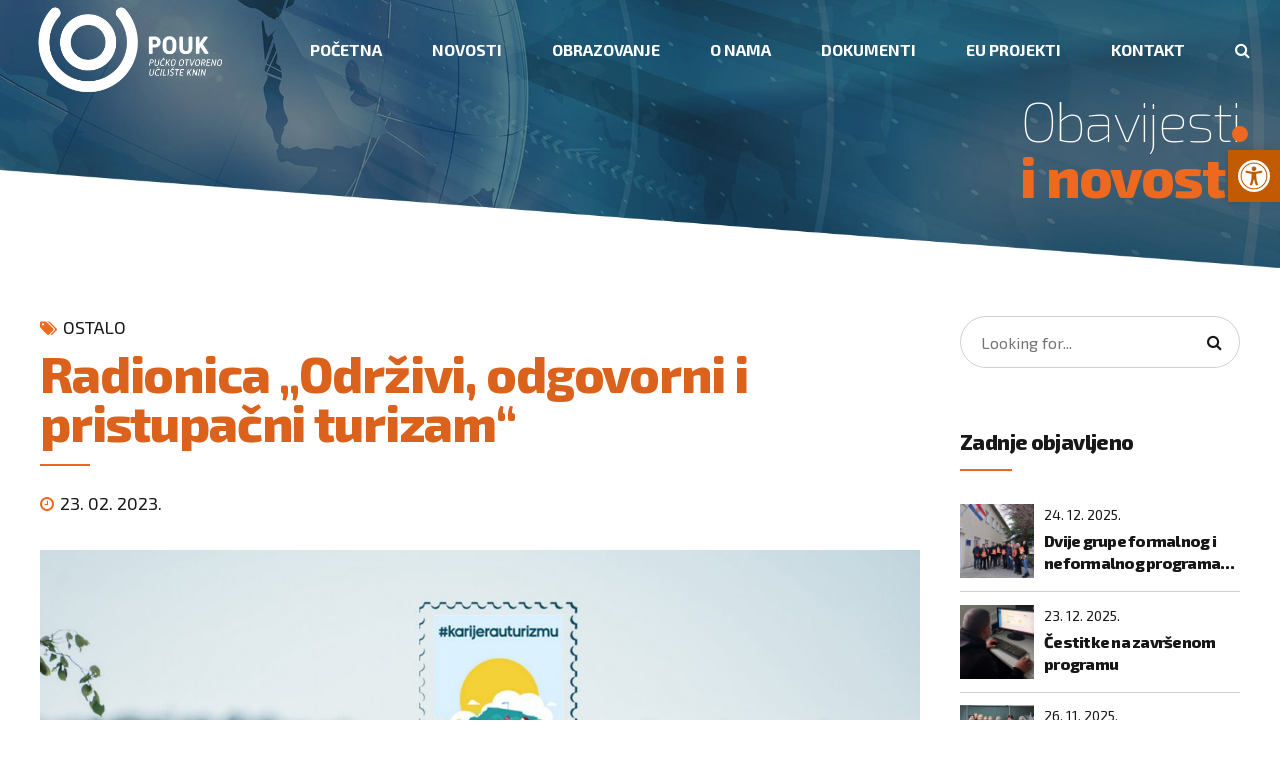

--- FILE ---
content_type: text/css
request_url: https://www.pou-knin.hr/wp-content/uploads/hummingbird-assets/8189899ab2c34dfe9c89712f7d103e64.css
body_size: 559
content:
/**handles:boldthemes-framework**/
.wpcf7-date{width:100%}.wpcf7-date:before{width:100%;content:attr(placeholder)}.wpcf7-date:hover:before{width:0%;content:""}.wpcf7-date.bt-date-input-has-value:before{display:none}.wpcf7-date.placeholderclass:before{width:0%;content:""}.wc-block-components-notice-banner{padding:1em 1em 1em 3em!important;margin:0 0 2em!important;position:relative;color:inherit!important;list-style:none!important;width:auto;word-wrap:break-word;background-color:rgba(0,0,0,.05)!important;border-color:#b9b9b9!important}.wc-block-components-notice-banner svg{display:none}.wc-block-components-notice-banner .wc-block-components-notice-banner__content{display:flex;align-items:center}.wc-block-components-notice-banner .wc-block-components-notice-banner__content:before{font-size:1.4em;line-height:1;font-family:FontAwesome5Solid;display:block;position:relative;top:auto;left:auto;margin-right:.5em}.rtl .wc-block-components-notice-banner .wc-block-components-notice-banner__content:before{margin-left:.5em;margin-right:0}.wc-block-components-notice-banner .wc-block-components-notice-banner__content .button,.wc-block-components-notice-banner .wc-block-components-notice-banner__content .wc-forward,.wc-block-components-notice-banner>.wc-block-components-notice-banner__content>.button,.wc-block-components-notice-banner>.wc-block-components-notice-banner__content>.wc-forward{font-size:1em;line-height:1;display:inline-flex;padding:.8em 1.5em;width:auto;border:none!important;outline:0;cursor:pointer;transition:all .3s ease;text-decoration:none!important;justify-content:center;color:inherit!important;box-shadow:none!important;background:0 0!important;opacity:1!important;order:1000;margin-left:auto!important;float:none!important;border-radius:0!important}.wc-block-components-notice-banner.is-success .wc-block-components-notice-banner__content:before{content:'\f058'}.wc-block-components-notice-banner.is-info .wc-block-components-notice-banner__content:before{content:'\f05a'}.wc-block-components-notice-banner.is-error .wc-block-components-notice-banner__content:before{content:'\f071'}.wc-block-components-notice-banner .wc-block-components-notice-banner__content .showcoupon{padding-left:1em}.rtl .wc-block-components-notice-banner .wc-block-components-notice-banner__content .showcoupon{padding-left:0;padding-right:1em}